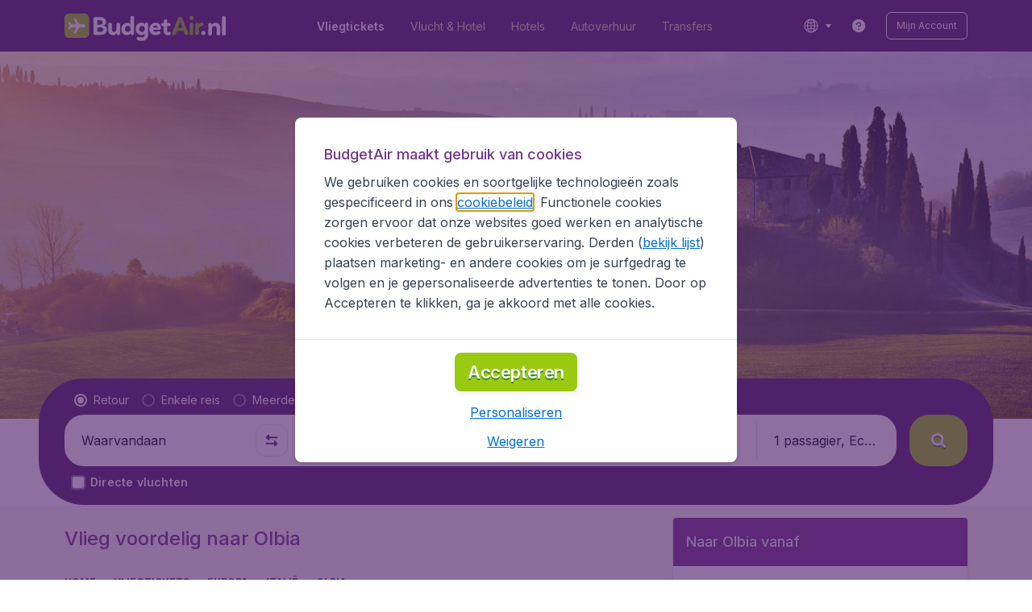

--- FILE ---
content_type: application/javascript
request_url: https://assets.travix.com/client/8440-58da4d6b92f5194aacc2.js
body_size: 2844
content:
"use strict";(self.__LOADABLE_LOADED_CHUNKS__=self.__LOADABLE_LOADED_CHUNKS__||[]).push([[8440],{48284:function(e,t,r){var n=this&&this.__assign||function(){return n=Object.assign||function(e){for(var t,r=1,n=arguments.length;r<n;r++)for(var o in t=arguments[r])Object.prototype.hasOwnProperty.call(t,o)&&(e[o]=t[o]);return e},n.apply(this,arguments)},o=this&&this.__createBinding||(Object.create?function(e,t,r,n){void 0===n&&(n=r);var o=Object.getOwnPropertyDescriptor(t,r);o&&!("get"in o?!t.__esModule:o.writable||o.configurable)||(o={enumerable:!0,get:function(){return t[r]}}),Object.defineProperty(e,n,o)}:function(e,t,r,n){void 0===n&&(n=r),e[n]=t[r]}),i=this&&this.__setModuleDefault||(Object.create?function(e,t){Object.defineProperty(e,"default",{enumerable:!0,value:t})}:function(e,t){e.default=t}),a=this&&this.__importStar||function(e){if(e&&e.__esModule)return e;var t={};if(null!=e)for(var r in e)"default"!==r&&Object.prototype.hasOwnProperty.call(e,r)&&o(t,e,r);return i(t,e),t},u=this&&this.__read||function(e,t){var r="function"==typeof Symbol&&e[Symbol.iterator];if(!r)return e;var n,o,i=r.call(e),a=[];try{for(;(void 0===t||t-- >0)&&!(n=i.next()).done;)a.push(n.value)}catch(e){o={error:e}}finally{try{n&&!n.done&&(r=i.return)&&r.call(i)}finally{if(o)throw o.error}}return a},d=this&&this.__importDefault||function(e){return e&&e.__esModule?e:{default:e}};Object.defineProperty(t,"__esModule",{value:!0});var c=r(74848),l=r(96540),f=d(r(62171)),s=a(r(93618)),b=d(r(98631)),h=d(r(18780));t.default=function(e){var t=e.ariaDescribedby,r=e.backgroundImage,o=e.backgroundOpacity,i=void 0===o?1:o,a=e.borderRadius,d=void 0===a?"br200":a,p=e.children,v=e.cornerInverse,_=e.cursor,m=e.dataAttrs,g=e.deEmphasize,y=e.fallbackImage,O=e.fullHeight,j=e.hideOnImageError,w=e.hideOverflow,P=e.hideShadow,C=void 0!==P&&P,x=e.lazyLoad,M=e.rounded,k=void 0===M||M,I=e.roundedBottom,D=void 0!==I&&I,S=e.roundedTop,E=void 0!==S&&S,A=e.selected,T=void 0!==A&&A,B=e.selectedBorderColor,L=e.shadowType,R=void 0===L?"regular":L,H=e.showScrim,z=void 0!==H&&H,U=e.tabIndex,N=e.valid,W=void 0!==N&&N,K=e.hideCheckedIcon,V=u((0,l.useState)(j),2),Y=V[0],q=V[1],F=(0,l.useRef)(null),G=(0,h.default)(F,r,x);return!r&&j?null:(0,c.jsxs)(s.Card,n({ref:F,"aria-describedby":t,backgroundImage:G,backgroundOpacity:i,borderRadius:d,cursor:_,deEmphasize:g,display:Y?"none":"block",fallbackImage:y,fullHeight:O,hideOverflow:w,hideShadow:C,rounded:k,roundedBottom:D,roundedTop:E,selected:T,selectedBorderColor:B,shadowType:R,showScrim:z,tabIndex:U},m,{children:[z&&(0,c.jsx)(s.CardScrim,n({},m)),(0,c.jsx)(s.CardContentWrapper,n({fullHeight:O},m,{children:p})),!K&&(T||W)&&(0,c.jsx)(b.default,{borderRadius:d,inverse:v,rounded:k,valid:W}),r&&j&&(0,c.jsx)(f.default,{dataAttrs:m,display:"none",onError:function(){return q(!0)},onLoad:function(){return q(!1)},src:r})]}))}},71727:function(e,t,r){var n=this&&this.__importDefault||function(e){return e&&e.__esModule?e:{default:e}};Object.defineProperty(t,"__esModule",{value:!0});var o=r(74848),i=n(r(89580));t.default=function(e){var t=e.background,r=e.children,n=e.dataAttrs,a=e.fullHeight,u=e.padding;return(0,o.jsx)(i.default,{background:t,blockSize:a?"100%":void 0,dataAttrs:n,padding:null!=u?u:"s500",children:r})}},62171:function(e,t,r){var n=this&&this.__assign||function(){return n=Object.assign||function(e){for(var t,r=1,n=arguments.length;r<n;r++)for(var o in t=arguments[r])Object.prototype.hasOwnProperty.call(t,o)&&(e[o]=t[o]);return e},n.apply(this,arguments)},o=this&&this.__createBinding||(Object.create?function(e,t,r,n){void 0===n&&(n=r);var o=Object.getOwnPropertyDescriptor(t,r);o&&!("get"in o?!t.__esModule:o.writable||o.configurable)||(o={enumerable:!0,get:function(){return t[r]}}),Object.defineProperty(e,n,o)}:function(e,t,r,n){void 0===n&&(n=r),e[n]=t[r]}),i=this&&this.__setModuleDefault||(Object.create?function(e,t){Object.defineProperty(e,"default",{enumerable:!0,value:t})}:function(e,t){e.default=t}),a=this&&this.__importStar||function(e){if(e&&e.__esModule)return e;var t={};if(null!=e)for(var r in e)"default"!==r&&Object.prototype.hasOwnProperty.call(e,r)&&o(t,e,r);return i(t,e),t};Object.defineProperty(t,"__esModule",{value:!0});var u=r(74848),d=a(r(93618));t.default=function(e){var t=e.dataAttrs,r=e.display,o=e.onError,i=e.onLoad,a=e.src;return(0,u.jsx)(d.CardImage,n({display:r,onError:o,onLoad:i,src:a},t))}},88440:function(e,t,r){var n=this&&this.__importDefault||function(e){return e&&e.__esModule?e:{default:e}};Object.defineProperty(t,"__esModule",{value:!0}),t.CardContent=t.default=void 0;var o=r(48284);Object.defineProperty(t,"default",{enumerable:!0,get:function(){return n(o).default}});var i=r(71727);Object.defineProperty(t,"CardContent",{enumerable:!0,get:function(){return n(i).default}})},88638:function(e,t,r){var n=this&&this.__makeTemplateObject||function(e,t){return Object.defineProperty?Object.defineProperty(e,"raw",{value:t}):e.raw=t,e},o=this&&this.__createBinding||(Object.create?function(e,t,r,n){void 0===n&&(n=r);var o=Object.getOwnPropertyDescriptor(t,r);o&&!("get"in o?!t.__esModule:o.writable||o.configurable)||(o={enumerable:!0,get:function(){return t[r]}}),Object.defineProperty(e,n,o)}:function(e,t,r,n){void 0===n&&(n=r),e[n]=t[r]}),i=this&&this.__setModuleDefault||(Object.create?function(e,t){Object.defineProperty(e,"default",{enumerable:!0,value:t})}:function(e,t){e.default=t}),a=this&&this.__importStar||function(e){if(e&&e.__esModule)return e;var t={};if(null!=e)for(var r in e)"default"!==r&&Object.prototype.hasOwnProperty.call(e,r)&&o(t,e,r);return i(t,e),t},u=this&&this.__importDefault||function(e){return e&&e.__esModule?e:{default:e}};Object.defineProperty(t,"__esModule",{value:!0});var d,c,l,f=u(r(55342)),s=u(r(28267)),b=u(r(64918)),h=a(r(64171)),p=function(){return(0,h.css)(d||(d=n(["\n  ","\n\n  ","\n\n  ","\n"],["\n  ","\n\n  ","\n\n  ","\n"])),(function(e){var t=e.theme.borders.radius,r=e.rounded,n=e.borderRadius,o=e.roundedBottom,i=e.roundedTop;return r&&!o&&!i&&"\n      border-radius:".concat(n&&t[n],";\n    ")}),(function(e){var t=e.theme.borders.radius,r=e.borderRadius;return e.roundedBottom&&"\n      border-bottom-left-radius:".concat(r&&t[r],";\n      border-bottom-right-radius:").concat(r&&t[r],";\n    ")}),(function(e){var t=e.theme.borders.radius,r=e.borderRadius;return e.roundedTop&&"\n      border-top-left-radius:".concat(r&&t[r],";\n      border-top-right-radius:").concat(r&&t[r],";\n    ")}))},v=h.default.div.withConfig((0,b.default)("display","selected")).withConfig({componentId:"sc-1ewvlbd"})(l||(l=n(["\n  color: ",";\n  background-color: ",";\n  box-shadow: ",";\n  cursor: ",";\n  display: ",";\n  height: ",";\n  position: relative;\n  overflow: ",";\n  transition: ",";\n\n  ","\n\n  ","\n\n  ","\n\n  ","\n\n  ","\n"],["\n  color: ",";\n  background-color: ",";\n  box-shadow: ",";\n  cursor: ",";\n  display: ",";\n  height: ",";\n  position: relative;\n  overflow: ",";\n  transition: ",";\n\n  ","\n\n  ","\n\n  ","\n\n  ","\n\n  ","\n"])),(function(e){return e.theme.colors.NEUTRAL_700}),(function(e){var t=e.theme,r=e.deEmphasize,n=e.backgroundOpacity;return"".concat(r?(0,s.default)(t.colors.SECONDARY_100,n):(0,s.default)(t.colors.UI_WHITE,n))}),(function(e){var t=e.hideShadow,r=e.shadowType,n=e.theme;return!t&&function(e,t){switch(t){case"mixed":return e.boxShadows.mixed;case"mixedActive":return e.boxShadows.mixedActive;default:return"0 2px 3px 0 rgba(0, 63, 127, 0.15)"}}(n,r)}),(function(e){return e.cursor}),(function(e){return e.display}),(function(e){return e.fullHeight&&"100%"}),(function(e){return e.hideOverflow&&"hidden"}),(function(e){return!e.hideShadow&&"box-shadow 200ms"}),(function(e){var t=e.backgroundImage,r=e.fallbackImage;return t&&"\n      background: url(".concat(t,") ").concat(r?", url(".concat(r,")"):"",";\n      background-repeat: no-repeat;\n      background-position: center;\n      background-size: cover;\n  ")}),p,(function(e){var t=e.theme,r=e.selected,o=e.selectedBorderColor;return r&&(0,h.css)(c||(c=n(["\n      &:after {\n        bottom: 0;\n        box-shadow: inset 0px 0px 0px ","\n          ",";\n        content: '';\n        left: 0;\n        pointer-events: none;\n        position: absolute;\n        right: 0;\n        top: 0;\n        ","\n      }\n    "],["\n      &:after {\n        bottom: 0;\n        box-shadow: inset 0px 0px 0px ","\n          ",";\n        content: '';\n        left: 0;\n        pointer-events: none;\n        position: absolute;\n        right: 0;\n        top: 0;\n        ","\n      }\n    "])),t.borders.width.bw200,t.colors[o||"UI_ACTIVE"],p)}),(function(e){var t=e.theme.borders.radius,r=e.rounded,n=e.borderRadius,o=e.roundedBottom;return(e.roundedTop||r&&!o)&&"\n    ".concat(f.default," > *:first-child {\n      border-top-left-radius:").concat(n&&t[n],";\n      border-top-right-radius:").concat(n&&t[n],";\n    }\n  ")}),(function(e){var t=e.theme.borders.radius,r=e.rounded,n=e.borderRadius,o=e.roundedBottom,i=e.roundedTop;return(o||r&&!i)&&"\n    ".concat(f.default," > *:last-child {\n      border-bottom-left-radius:").concat(n&&t[n],";\n      border-bottom-right-radius:").concat(n&&t[n],";\n    }\n  ")}));t.default=v},55342:function(e,t,r){var n=this&&this.__makeTemplateObject||function(e,t){return Object.defineProperty?Object.defineProperty(e,"raw",{value:t}):e.raw=t,e},o=this&&this.__importDefault||function(e){return e&&e.__esModule?e:{default:e}};Object.defineProperty(t,"__esModule",{value:!0});var i,a=o(r(64171)).default.div.withConfig({componentId:"sc-14tirfr"})(i||(i=n(["\n  position: relative;\n  ","\n"],["\n  position: relative;\n  ","\n"])),(function(e){return e.fullHeight&&"height: 100%"}));t.default=a},93109:function(e,t,r){var n=this&&this.__makeTemplateObject||function(e,t){return Object.defineProperty?Object.defineProperty(e,"raw",{value:t}):e.raw=t,e},o=this&&this.__importDefault||function(e){return e&&e.__esModule?e:{default:e}};Object.defineProperty(t,"__esModule",{value:!0});var i,a=o(r(64918)),u=o(r(64171)).default.img.withConfig((0,a.default)("display")).withConfig({componentId:"sc-1ihnyus"})(i||(i=n(["\n  ","\n"],["\n  ","\n"])),(function(e){var t=e.display;return t&&"display: ".concat(t,";")}));t.default=u},1114:function(e,t,r){var n=this&&this.__makeTemplateObject||function(e,t){return Object.defineProperty?Object.defineProperty(e,"raw",{value:t}):e.raw=t,e},o=this&&this.__importDefault||function(e){return e&&e.__esModule?e:{default:e}};Object.defineProperty(t,"__esModule",{value:!0});var i,a=o(r(64171)).default.div.withConfig({componentId:"sc-2tsxvx"})(i||(i=n(["\n  background-image: linear-gradient(\n    to bottom,\n    rgba(0, 0, 0, 0),\n    rgba(0, 0, 0, 0.5)\n  );\n  border-radius: inherit;\n  bottom: 0;\n  left: 0;\n  opacity: 0.6;\n  position: absolute;\n  right: 0;\n  top: 0;\n"],["\n  background-image: linear-gradient(\n    to bottom,\n    rgba(0, 0, 0, 0),\n    rgba(0, 0, 0, 0.5)\n  );\n  border-radius: inherit;\n  bottom: 0;\n  left: 0;\n  opacity: 0.6;\n  position: absolute;\n  right: 0;\n  top: 0;\n"])));t.default=a},93618:function(e,t,r){var n=this&&this.__importDefault||function(e){return e&&e.__esModule?e:{default:e}};Object.defineProperty(t,"__esModule",{value:!0}),t.CardImage=t.CardContentWrapper=t.CardScrim=t.Card=void 0;var o=r(88638);Object.defineProperty(t,"Card",{enumerable:!0,get:function(){return n(o).default}});var i=r(1114);Object.defineProperty(t,"CardScrim",{enumerable:!0,get:function(){return n(i).default}});var a=r(55342);Object.defineProperty(t,"CardContentWrapper",{enumerable:!0,get:function(){return n(a).default}});var u=r(93109);Object.defineProperty(t,"CardImage",{enumerable:!0,get:function(){return n(u).default}})},18780:function(e,t,r){var n=this&&this.__importDefault||function(e){return e&&e.__esModule?e:{default:e}};Object.defineProperty(t,"__esModule",{value:!0}),t.default=void 0;var o=r(28064);Object.defineProperty(t,"default",{enumerable:!0,get:function(){return n(o).default}})},28064:function(e,t,r){var n=this&&this.__read||function(e,t){var r="function"==typeof Symbol&&e[Symbol.iterator];if(!r)return e;var n,o,i=r.call(e),a=[];try{for(;(void 0===t||t-- >0)&&!(n=i.next()).done;)a.push(n.value)}catch(e){o={error:e}}finally{try{n&&!n.done&&(r=i.return)&&r.call(i)}finally{if(o)throw o.error}}return a},o=this&&this.__importDefault||function(e){return e&&e.__esModule?e:{default:e}};Object.defineProperty(t,"__esModule",{value:!0});var i=r(96540),a=o(r(76301));t.default=function(e,t,r){var o=n((0,i.useState)(),2),u=o[0],d=o[1],c=r&&((0,a.default)()||!(0,a.default)()&&"IntersectionObserver"in window);return(0,i.useEffect)((function(){if(c){var r,n=new IntersectionObserver((function(e){e.forEach((function(e){e.isIntersecting&&(r=e.target,d(t))}))}));r&&n.unobserve(r),e.current&&n.observe(e.current)}}),[e,t,c]),c?u:t}}}]);

--- FILE ---
content_type: application/javascript
request_url: https://assets.travix.com/client/4137-febc4fa4a72b12ae4a83.js
body_size: 2900
content:
"use strict";(self.__LOADABLE_LOADED_CHUNKS__=self.__LOADABLE_LOADED_CHUNKS__||[]).push([[4137],{16826:function(e,t,n){var r=this&&this.__importDefault||function(e){return e&&e.__esModule?e:{default:e}};Object.defineProperty(t,"__esModule",{value:!0});var o=n(74848),i=r(n(53427));t.default=function(e){var t=e.isActive,n=e.color,r=e.dataAttrs,a=e.height,l=void 0===a?15:a,d=e.width,u=void 0===d?15:d;return(0,o.jsx)(i.default,{color:n,dataAttrs:r,height:l,name:"chevron-vertical",rotate:t?180:void 0,width:u})}},46904:function(e,t,n){var r=this&&this.__importDefault||function(e){return e&&e.__esModule?e:{default:e}};Object.defineProperty(t,"__esModule",{value:!0}),t.default=void 0;var o=n(16826);Object.defineProperty(t,"default",{enumerable:!0,get:function(){return r(o).default}})},55690:function(e,t,n){var r=this&&this.__createBinding||(Object.create?function(e,t,n,r){void 0===r&&(r=n);var o=Object.getOwnPropertyDescriptor(t,n);o&&!("get"in o?!t.__esModule:o.writable||o.configurable)||(o={enumerable:!0,get:function(){return t[n]}}),Object.defineProperty(e,r,o)}:function(e,t,n,r){void 0===r&&(r=n),e[r]=t[n]}),o=this&&this.__setModuleDefault||(Object.create?function(e,t){Object.defineProperty(e,"default",{enumerable:!0,value:t})}:function(e,t){e.default=t}),i=this&&this.__importStar||function(e){if(e&&e.__esModule)return e;var t={};if(null!=e)for(var n in e)"default"!==n&&Object.prototype.hasOwnProperty.call(e,n)&&r(t,e,n);return o(t,e),t},a=this&&this.__importDefault||function(e){return e&&e.__esModule?e:{default:e}};Object.defineProperty(t,"__esModule",{value:!0});var l=n(74848),d=i(n(26292)),u=a(n(53427)),c=a(n(36819));t.default=function(e){var t=e.backgroundColor,n=e.color,r=void 0===n?"NEUTRAL_700":n,o=e.borderColor,i=e.content,a=e.iconName,s=e.iconPosition,f=void 0===s?"left":s,v=e.withEllipsis,h=void 0!==v&&v;return(0,l.jsxs)(d.InfoTag,{backgroundColor:t,borderColor:o,children:[a&&"left"===f&&(0,l.jsx)(u.default,{color:r,height:12,name:a,width:12}),(0,l.jsx)(c.default,{align:h?"left":"center",color:r,fontSize:"fsBodyXS",fontWeight:"fw700",paddingInlineEnd:a&&"right"===f?"sXXS":void 0,paddingInlineStart:a&&"left"===f?"sXXS":void 0,withEllipsis:h,wordBreak:h?"break-all":void 0,children:i}),a&&"right"===f&&(0,l.jsx)(u.default,{color:r,height:12,name:a,width:12})]})}},87998:function(e,t,n){var r=this&&this.__importDefault||function(e){return e&&e.__esModule?e:{default:e}};Object.defineProperty(t,"__esModule",{value:!0}),t.default=void 0;var o=n(55690);Object.defineProperty(t,"default",{enumerable:!0,get:function(){return r(o).default}})},31228:function(e,t,n){var r=this&&this.__makeTemplateObject||function(e,t){return Object.defineProperty?Object.defineProperty(e,"raw",{value:t}):e.raw=t,e},o=this&&this.__importDefault||function(e){return e&&e.__esModule?e:{default:e}};Object.defineProperty(t,"__esModule",{value:!0});var i,a=o(n(64171)).default.div.withConfig({componentId:"sc-17wkebv"})(i||(i=r(["\n  display: flex;\n  justify-content: center;\n  align-items: center;\n  padding: ",";\n  background: ",";\n  border-radius: ",";\n  border: ",";\n  width: fit-content;\n"],["\n  display: flex;\n  justify-content: center;\n  align-items: center;\n  padding: ",";\n  background: ",";\n  border-radius: ",";\n  border: ",";\n  width: fit-content;\n"])),(function(e){var t=e.theme;return"".concat(t.spacings.s100," ").concat(t.spacings.s300)}),(function(e){var t=e.theme,n=e.backgroundColor,r=void 0===n?"UI_WHITE":n;return"".concat(t.colors[r])}),(function(e){return e.theme.borders.radius.br200}),(function(e){var t=e.theme,n=e.borderColor,r=e.backgroundColor,o=void 0===r?"UI_WHITE":r;return"\n      ".concat(t.borders.style.SOLID,"\n      ").concat(t.borders.width.bw100,"\n      ").concat(t.colors[n||o],"\n    ")}));t.default=a},26292:function(e,t,n){var r=this&&this.__importDefault||function(e){return e&&e.__esModule?e:{default:e}};Object.defineProperty(t,"__esModule",{value:!0}),t.InfoTag=void 0;var o=n(31228);Object.defineProperty(t,"InfoTag",{enumerable:!0,get:function(){return r(o).default}})},94338:function(e,t,n){var r=this&&this.__assign||function(){return r=Object.assign||function(e){for(var t,n=1,r=arguments.length;n<r;n++)for(var o in t=arguments[n])Object.prototype.hasOwnProperty.call(t,o)&&(e[o]=t[o]);return e},r.apply(this,arguments)},o=this&&this.__rest||function(e,t){var n={};for(var r in e)Object.prototype.hasOwnProperty.call(e,r)&&t.indexOf(r)<0&&(n[r]=e[r]);if(null!=e&&"function"==typeof Object.getOwnPropertySymbols){var o=0;for(r=Object.getOwnPropertySymbols(e);o<r.length;o++)t.indexOf(r[o])<0&&Object.prototype.propertyIsEnumerable.call(e,r[o])&&(n[r[o]]=e[r[o]])}return n},i=this&&this.__importDefault||function(e){return e&&e.__esModule?e:{default:e}};Object.defineProperty(t,"__esModule",{value:!0});var a=n(74848),l=n(96540),d=i(n(9315)),u=n(32674),c=i(n(74565)),s=i(n(56211)),f=i(n(66493)),v=i(n(89580));t.default=function(e){var t=e.subItems,n=e.dataAttrs,i=e.customChildren,h=e.withLeftPadding,_=void 0===h||h,p=o(e,["subItems","dataAttrs","customChildren","withLeftPadding"]),b=(0,l.useCallback)((function(){return i?(0,a.jsx)("nav",{children:l.Children.map(i,(function(e){return e&&(0,a.jsx)(l.Fragment,{children:e},"customChildren-".concat(e.key))}))}):t?t.map((function(e,n){var o=(0,a.jsx)(s.default,{color:"BACKGROUND_200"});return(0,a.jsxs)(l.Fragment,{children:[0===n&&o,(0,a.jsxs)(v.default,{background:"BACKGROUND_100",paddingInlineStart:_?"s300":void 0,children:[(0,a.jsx)(d.default,r({backgroundColor:"BACKGROUND_100"},e)),n<t.length-1&&(_?(0,a.jsx)(v.default,{paddingInlineEnd:"s300",children:o}):o)]})]},e.key)})):null}),[i,t,_]);return(0,a.jsx)(c.default,{children:(0,a.jsx)(c.default.CollapseItem,{dataAttrs:n,hideContentPadding:!0,id:"collapsibleNavigationItem",renderTitle:function(){return(0,a.jsx)(v.default,{inlineSize:"100%",children:(0,a.jsx)(d.default,r({},p,{hidePadding:!0,navigationDirection:u.NavigationDirection.None}))})},children:(0,a.jsx)(f.default,{flexDirection:"column",flexGrow:1,children:b()})})})}},33402:function(e,t,n){var r=this&&this.__assign||function(){return r=Object.assign||function(e){for(var t,n=1,r=arguments.length;n<r;n++)for(var o in t=arguments[n])Object.prototype.hasOwnProperty.call(t,o)&&(e[o]=t[o]);return e},r.apply(this,arguments)},o=this&&this.__importDefault||function(e){return e&&e.__esModule?e:{default:e}};Object.defineProperty(t,"__esModule",{value:!0});var i=n(74848),a=n(34974),l=n(41519),d=o(n(86141)),u=n(32674),c=o(n(66493)),s=o(n(87998)),f=o(n(89580)),v=n(68883),h=o(n(33102)),_=n(92553),p=o(n(79125)),b=n(58332);t.default=function(e){var t=e.arrowSize,n=e.actionButtons,o=e.arrowColor,g=e.backgroundColor,j=void 0===g?"UI_WHITE":g,m=e.borderColor,x=void 0===m?"BACKGROUND_100":m,y=e.borderRadius,O=void 0===y?"brS":y,k=e.borderWidth,I=void 0===k?"bw100":k,P=e.children,w=e.compact,D=void 0!==w&&w,M=e.dataAttrs,C=e.hidePadding,S=void 0!==C&&C,L=e.href,A=e.to,B=e.icon,N=e.locked,G=e.navigationDirection,R=void 0===G?u.NavigationDirection.Forward:G,z=e.onClick,E=e.tags,U=e.text,X=e.variant,T=void 0===X?"Default":X,W=e.role,K=e.ariaLabel,F=e.showRebrand,H=void 0!==F&&F,Y=e.tabIndex,q=R===u.NavigationDirection.Backward&&!N,J=R===u.NavigationDirection.Forward&&!N,Q=D?"s300":"s500";if((q||J||N)&&(Q=D?"sXXS":"sS"),"ActionCard"===T){var V=E&&E.length>0,Z=n&&n.length>0,$=P||U;return(0,i.jsx)(f.default,{ariaLabel:K,background:j,dataAttrs:M,padding:"sL",position:"relative",role:W,tabIndex:Y,children:(0,i.jsxs)(h.default,{flexDirection:"column",gap:"sL",inlineSize:"100%",children:[(0,i.jsxs)(c.default,{alignItems:"center",columnGap:"sM",children:[$&&(0,i.jsx)(_.Text,{textStyle:"BodyBoldM",children:$}),V&&(0,i.jsx)(c.default,{columnGap:"sS",children:E.map((function(e){var t;return(0,i.jsx)(s.default,{backgroundColor:e.backgroundColor||"PRIMARY_100",color:null!==(t=e.color)&&void 0!==t?t:void 0,content:e.text},"tag-".concat(e.text))}))})]}),Z&&(0,i.jsx)(c.default,{columnGap:"sS",flexWrap:"wrap",rowGap:"sS",children:n.map((function(e){return(0,i.jsx)(f.default,{flexBasis:"120px",flexGrow:1,flexShrink:1,minInlineSize:"120px",children:(0,i.jsx)(a.Button,r({},e,{fullWidth:!0,onClick:e.onClick,size:e.size||"XS",variant:e.variant||"Outlined",children:e.text}))},e.key)}))})]})})}var ee=(0,i.jsx)(p.default,{alignItems:"center",ariaLabel:K,background:j,blockSize:"100%",childrenPointerEvents:"none",cursor:z||L||A?"pointer":"auto",dataAttrs:M,href:L,noFeedback:!0,onClick:z,paddingBlock:S?void 0:Q,paddingInline:S?void 0:"s500",position:"relative",role:W,tabIndex:Y,to:A,children:(0,i.jsxs)(h.default,{alignItems:"center",flexDirection:"row",gap:H?"sM":"s500",inlineSize:"100%",children:[q&&(0,i.jsx)(d.default,{color:o,flipped:!0,size:t}),B&&(0,i.jsx)(c.default,{children:B}),(0,i.jsx)(c.default,{flexGrow:1,minInlineSize:0,children:P}),J&&(0,i.jsx)(d.default,{color:o,size:t}),N&&(H?(0,i.jsx)(b.LockGreyIcon,{}):(0,i.jsx)(l.LockIcon,{}))]})});return H?(0,i.jsx)(v.Shape,{borderColor:x,borderRadius:O,borderStyle:"SOLID",borderWidth:I,children:ee}):ee}},11203:function(e,t,n){var r=this&&this.__importDefault||function(e){return e&&e.__esModule?e:{default:e}};Object.defineProperty(t,"__esModule",{value:!0}),t.LockGreyIcon=void 0;var o=n(74848),i=r(n(66493)),a=r(n(53427));t.LockGreyIcon=function(){return(0,o.jsx)(i.default,{alignItems:"center",justifyContent:"center",padding:"sXXXS",children:(0,o.jsx)(a.default,{name:"lock-grey"})})}},58332:(e,t,n)=>{Object.defineProperty(t,"__esModule",{value:!0}),t.LockGreyIcon=void 0;var r=n(11203);Object.defineProperty(t,"LockGreyIcon",{enumerable:!0,get:function(){return r.LockGreyIcon}})},71485:function(e,t,n){var r=this&&this.__importDefault||function(e){return e&&e.__esModule?e:{default:e}};Object.defineProperty(t,"__esModule",{value:!0}),t.LockIcon=void 0;var o=n(74848),i=r(n(66493)),a=r(n(53427)),l=n(68883);t.LockIcon=function(){return(0,o.jsx)(l.Shape,{borderRadius:"br200",children:(0,o.jsx)(i.default,{background:"BACKGROUND_100",paddingBlock:"s200",paddingInline:"s300",children:(0,o.jsx)(a.default,{color:"PRIMARY_300",name:"secure"})})})}},41519:(e,t,n)=>{Object.defineProperty(t,"__esModule",{value:!0}),t.LockIcon=void 0;var r=n(71485);Object.defineProperty(t,"LockIcon",{enumerable:!0,get:function(){return r.LockIcon}})},55951:function(e,t,n){var r=this&&this.__importDefault||function(e){return e&&e.__esModule?e:{default:e}};Object.defineProperty(t,"__esModule",{value:!0});var o=n(74848),i=r(n(53427)),a=r(n(66493));t.default=function(e){var t=e.color,n=void 0===t?"PRIMARY_100":t,r=e.flipped,l=e.size,d=void 0===l?12:l;return(0,o.jsx)(a.default,{paddingBlock:"s300",children:(0,o.jsx)(i.default,{color:n,flip:r?"horizontal":void 0,height:d,name:"chevron-horizontal",width:d})})}},86141:function(e,t,n){var r=this&&this.__importDefault||function(e){return e&&e.__esModule?e:{default:e}};Object.defineProperty(t,"__esModule",{value:!0}),t.default=void 0;var o=n(55951);Object.defineProperty(t,"default",{enumerable:!0,get:function(){return r(o).default}})},9315:function(e,t,n){var r=this&&this.__importDefault||function(e){return e&&e.__esModule?e:{default:e}};Object.defineProperty(t,"__esModule",{value:!0}),t.CollapsibleNavigationItem=t.default=void 0;var o=n(33402);Object.defineProperty(t,"default",{enumerable:!0,get:function(){return r(o).default}});var i=n(94338);Object.defineProperty(t,"CollapsibleNavigationItem",{enumerable:!0,get:function(){return r(i).default}})},32674:(e,t)=>{var n;Object.defineProperty(t,"__esModule",{value:!0}),t.NavigationDirection=void 0,function(e){e.Forward="forward",e.Backward="backward",e.None="none"}(n||(t.NavigationDirection=n={}))}}]);

--- FILE ---
content_type: application/javascript
request_url: https://assets.travix.com/client/city-07eefd2a9e58167f242a.js
body_size: 3671
content:
"use strict";(self.__LOADABLE_LOADED_CHUNKS__=self.__LOADABLE_LOADED_CHUNKS__||[]).push([[8918],{87949:(e,t,n)=>{n.d(t,{A:()=>x});var a=n(66493),r=n.n(a),i=n(53427),s=n.n(i),o=n(36819),c=n.n(o),l=n(5064),d=n(27628),h=n(62922),p=n(74848);const A=e=>{var{airportName:t,cityName:n,date:a,icon:i,dataAttrs:s}=e;return(0,p.jsxs)(r(),{children:[(0,p.jsx)(r(),{alignItems:"center",dataAttrs:s,flexDirection:"column",marginInlineEnd:"s300",children:i}),(0,p.jsxs)(r(),{flexWrap:"nowrap",overflow:"hidden",children:[(0,p.jsxs)(c(),{marginInlineEnd:"s200",tag:"span",withEllipsis:!0,children:[(0,p.jsxs)(c(),{color:"NEUTRAL_800",dataAttrs:s,fontWeight:"fw500",marginInlineEnd:t?"s200":void 0,tag:"span",children:[n,!!t&&","]}),(0,p.jsx)(c(),{dataAttrs:s,tag:"span",whiteSpace:"nowrap",children:t})]}),(0,p.jsx)(c(),{dataAttrs:s,tag:"span",whiteSpace:"nowrap",children:"• "+(0,h.A)(a,"shortDateMonthFormat")})]})]})};var m=n(72258),f={small:"s200",medium:"s400"};const x=e=>{var{farecacheInfo:t,dataAttrs:n,padding:a="small"}=e;if(!t)return null;if(!(0,l.A)("SHOW_FARECACHE_FLIGHT_INFO"))return null;var i,{airlineName:o,departure:h,destination:x,departureDate:u,returnDate:g,time:j}=t;return(0,p.jsx)(r(),{dataAttrs:n,padding:f[a],children:(0,p.jsxs)(r(),{background:"UI_WHITE",dataAttrs:n,flexDirection:"column",overflow:"hidden",children:[(0,p.jsx)(A,{airportName:h.airportName,cityName:h.cityName,dataAttrs:n,date:u,icon:(0,p.jsx)(s(),{color:"PRIMARY_100",dataAttrs:n,name:"airplane",width:15})}),(0,p.jsx)(A,{airportName:x.airportName,cityName:x.cityName,dataAttrs:n,date:g,icon:(0,p.jsx)(s(),{color:"PRIMARY_100",dataAttrs:n,name:"airplane",rotate:180,width:15})}),(0,p.jsx)(r(),{alignItems:"center",dataAttrs:n,flexDirection:"row",marginBlockStart:"s100",marginInlineStart:"s800",children:(0,p.jsxs)(c(),{color:"NEUTRAL_400",dataAttrs:n,children:[(0,d.A)("contentPages.farecache.timestamp",{hours:(i=(0,m.A)(new Date,j),i>=1?i:1)})," ","• ",o]})})]})})}},19895:(e,t,n)=>{n.d(t,{A:()=>m});var a=n(88440),r=n.n(a),i=n(89580),s=n.n(i),o=n(68883),c=n(36819),l=n.n(c),d=n(44288),h=n(1540),p=n(7382),A=n(74848);const m=e=>{var{dataAttrs:t,topListWidgetTitle:n,itemsList:a,widgetContent:i,isInfoIconEnabled:c}=e;return(0,A.jsx)(d.A,{children:(0,A.jsxs)(s(),{children:[(0,A.jsxs)(r(),{children:[(0,A.jsx)(o.Shape,{borderTopLeftRadius:"br200",borderTopRightRadius:"br200",children:(0,A.jsx)(s(),{background:"PRIMARY_700",padding:"s500",children:(0,A.jsx)(l(),{color:"SECONDARY_100",fontSize:"fs500",fontWeight:"fw500",children:n})})}),(0,A.jsx)(p.A,{dataAttrs:t,itemsList:a,widgetContent:i})]}),(0,A.jsx)(h.A,{dataAttrs:{"data-gtm-id":"top-list-item-info"},isInfoIconEnabled:c})]})})}},15557:(e,t,n)=>{n.d(t,{c:()=>s});var a=n(27628),r=n(21338);function i(){return i=Object.assign?Object.assign.bind():function(e){for(var t=1;t<arguments.length;t++){var n=arguments[t];for(var a in n)({}).hasOwnProperty.call(n,a)&&(e[a]=n[a])}return e},i.apply(null,arguments)}function s(e,t){return e?{itemsList:Object.values(e).filter((e=>"object"==typeof e)).map((e=>i({itemName:e.name,farecacheDestination:t},e))),topListWidgetTitle:e.topTitle+" "+(0,a.A)("contentPages.sidebarTopList.from"),widgetContent:{container:r.mm,componentName:r.wy}}:null}},1540:(e,t,n)=>{n.d(t,{A:()=>A});var a=n(89580),r=n.n(a),i=n(93334),s=n(36819),o=n.n(s),c=n(5064),l=n(27628),d=n(19274),h=n(79069),p=n(74848);const A=e=>{var{dataAttrs:t,isInfoIconEnabled:n}=e,{isPanelVisible:a,togglePanel:s}=(0,d.A)();return(void 0!==n?n:(0,c.A)("SHOW_FARECACHE_DISCLAIMERS"))?(0,p.jsx)(r(),{marginBlockStart:"s400",children:(0,p.jsxs)(o(),{color:"NEUTRAL_400",fontSize:"fs200",children:[(0,l.A)("contentPages.list.disclaimer")+" ",(0,p.jsx)(i.SecondaryButtonLink,{dataAttrs:t,fontSize:"fs200",linkColor:"NEUTRAL_400",onClick:s,children:(0,l.A)("contentPages.farecacheInfo.disclaimerLink")}),(0,p.jsx)(h.A,{handleClose:s,isVisible:a})]})}):null}},7382:(e,t,n)=>{n.d(t,{A:()=>O});var a=n(96540),r=n(56211),i=n.n(r),s=n(89580),o=n.n(s),c=n(33081),l=n.n(c),d=n(66493),h=n.n(d),p=n(53427),A=n.n(p),m=n(28882),f=n(79125),x=n.n(f),u=n(36819),g=n.n(u),j=n(27628),v=n(87949),b=n(91249),k=n(24733),w=n(73344),D=n(55118),I=n(74848);const N=e=>{var{dataAttrs:t,farecacheData:n,price:r,itemName:i,handleNavigate:s,container:o,componentName:c,farecacheDestination:d,farecacheDeparture:p,farecacheAirlineCode:f,showAsterisk:u,linkUrl:N,openLinkInNewTab:C,fetchFarecache:L=()=>{},maxDeparture:S,minDeparture:_,modalSearchProps:P}=e;(0,a.useEffect)((()=>{d&&p&&o&&c&&L({searchParams:(0,w.A)({farecacheDeparture:p,farecacheDestination:d,farecacheAirlineCode:f,maxDeparture:S,minDeparture:_}),data:{container:o,componentName:c,farecacheDeparture:p,farecacheDestination:d}})}),[c,o,S,_,p,d,f,L]);var R=(null==n?void 0:n.price)||r,E=(0,k.A)(n),y=(0,I.jsxs)(x(),{background:"UI_WHITE",dataAttrs:t,flexDirection:n?"column":"row",justifyContent:"space-between",noFeedback:!0,onClick:()=>(0,D.A)({linkUrl:N,farecacheData:n,contentDeparture:p,contentDestination:d,modalSearchProps:P,handleNavigate:s}),children:[(0,I.jsxs)(h(),{alignItems:"center",dataAttrs:t,flexGrow:1,justifyContent:"space-between",children:[(0,I.jsxs)(h(),{alignItems:"center",dataAttrs:t,minBlockSize:"28px",children:[(0,I.jsx)(g(),{color:"PRIMARY_600",dataAttrs:t,fontSize:"fs400",fontWeight:"fw700",lineHeight:1.38,children:i}),(0,I.jsx)(h(),{alignItems:"center",dataAttrs:t,paddingInlineStart:"s300",children:(0,I.jsx)(A(),{color:"PRIMARY_600",dataAttrs:t,height:9.6,name:"chevron-horizontal",width:9.6})})]}),R&&(0,I.jsx)(b.A,{dataAttrs:t,isUnderlined:!0,label:(0,j.A)("contentPages.priceCaption"),labelPosition:m.Position.Left,price:R,showAsterisk:u})]}),(0,I.jsx)(v.A,{dataAttrs:t,farecacheInfo:E})]});return N?(0,I.jsx)(l(),{href:N,target:C?"_blank":"_self",children:y}):y};var C=n(93334),L=n(68883);const S=e=>{var{dataAttrs:t,onExpand:n}=e;return(0,I.jsx)(L.Shape,{borderBottomLeftRadius:"br200",borderBottomRightRadius:"br200",children:(0,I.jsx)(o(),{dataAttrs:t,padding:"s500",children:(0,I.jsx)(C.PrimaryButtonLink,{"data-test":"primary-link",dataAttrs:t,fontSize:"fs300",icon:(0,I.jsx)(A(),{color:"UI_ACTIVE",dataAttrs:t,height:12,name:"chevron-horizontal",width:12}),iconPosition:"right",onClick:n,children:(0,j.A)("contentPages.list.expand")})})})};var _,P=n(74289);const R=e=>{var{itemsList:t,dataAttrs:n,openModal:r,fetchFarecache:s,widgetContent:c}=e,[l,d]=(0,a.useState)(!1),h=l?t:t.slice(0,3),p=e=>{r(e)};return(0,I.jsxs)(I.Fragment,{children:[h.map(((e,r)=>{var{itemName:d,farecacheDeparture:A,farecacheDestination:m,farecacheAirlineCode:f,linkUrl:x,price:u,maxDeparture:g,minDeparture:j,modalSearchProps:v,openLinkInNewTab:b}=e,{container:k,componentName:w,showAsterisk:D,farecache:C}=c,L=C&&A&&m&&C[(0,P.H)(A,m)];return(0,I.jsxs)(a.Fragment,{children:[(0,I.jsx)(o(),{padding:"s500",children:(0,I.jsx)(N,{componentName:w,container:k,dataAttrs:n,farecacheAirlineCode:f,farecacheData:L,farecacheDeparture:A,farecacheDestination:m,fetchFarecache:s,handleNavigate:p,itemName:d,linkUrl:x,maxDeparture:g,minDeparture:j,modalSearchProps:v,openLinkInNewTab:b,price:u,showAsterisk:D})}),!(r===t.length-1)&&!(r===h.length-1&&l)&&(_||(_=(0,I.jsx)(i(),{})))]},"top3_"+d)})),l||t.length<=3?null:(0,I.jsx)(S,{onExpand:()=>d(!l)})]})};var E=n(3718),y=n(18461);function B(){return B=Object.assign?Object.assign.bind():function(e){for(var t=1;t<arguments.length;t++){var n=arguments[t];for(var a in n)({}).hasOwnProperty.call(n,a)&&(e[a]=n[a])}return e},B.apply(null,arguments)}const O=e=>{var{widgetContent:t,dataAttrs:n,itemsList:a}=e;return(0,I.jsx)(y.Ay,{children:e=>{var{openModal:r}=e;return(0,I.jsx)(E.Ay,{children:e=>{var{farecache:i,fetchFarecache:s}=e,{container:o,componentName:c}=t,l={};return o&&c&&(l=i[c][o]),(0,I.jsx)(R,{dataAttrs:n,fetchFarecache:s,itemsList:a,openModal:r,widgetContent:B({},t,{farecache:l})})}})}})}},24733:(e,t,n)=>{n.d(t,{A:()=>r});var a=["price","airlineCode","oneWay"];const r=e=>{if(e)return function(e,t){if(null==e)return{};var n={};for(var a in e)if({}.hasOwnProperty.call(e,a)){if(-1!==t.indexOf(a))continue;n[a]=e[a]}return n}(e,a)}},77343:(e,t,n)=>{n.r(t),n.d(t,{SidebarTopListContainer:()=>G,default:()=>V});var a,r,i=n(81817),s=n.n(i),o=n(66493),c=n.n(o),l=n(89580),d=n.n(l),h=n(68883),p=n(40624),A=n.n(p),m=n(69677),f=n(27628),x=n(3105),u=n(22874),g=n(14656),j=n(8474),v=n(78905),b=n(40452),k=n(72651),w=n(39145),D=n(38433),I=n(95839),N=n(36235),C=n(19895),L=n(15557),S=n(54384),_=n(21345),P=n(36484),R=n(38198),E=n(68715),y=n(70663),B=n(76617),O=n(75849),T=n(45249),F=n(51286),U=n(21338),z=n(89426),M=n(24714),W=n(80789),H=n(74848);function Y(){return Y=Object.assign?Object.assign.bind():function(e){for(var t=1;t<arguments.length;t++){var n=arguments[t];for(var a in n)({}).hasOwnProperty.call(n,a)&&(e[a]=n[a])}return e},Y.apply(null,arguments)}var G=e=>(0,H.jsx)(C.A,Y({dataAttrs:{"data-gtm-id":"top-list-item"}},e));const V=e=>{var t,n,i,o,l,p,C,V,K,J,{content:q}=e;(0,u.G)(j.A.City);var{background:Q,breadcrumbs:X,title:Z,slogan:$,notificationParams:ee,marketingBannerParams:te,sameLevelLinks:ne,cityCode:ae,sidebarTopList:re,carousel:ie,headerOffer:se}=null!=(t=null==q?void 0:q.meta)?t:{},{components:oe}=null!=(n=null==q||null==(i=q.sections)?void 0:i[U.o0])?n:{},ce=(0,R.j)(se,Q),le=(0,b.A)(X),de=(0,f.A)("contentPages.disclaimer.top",void 0,""),he=(0,f.A)("contentPages.disclaimer.bottom",void 0,""),pe=(0,F.o)(ne),Ae=(0,B.A)([O.J.MoreInfo,O.J.OtherFlights],q),me=(0,L.c)(re,ae),{desktop:fe,l:xe}=(0,x.A)(),ue=!(null!=se&&se.hidden)&&ce.length>0;return(0,H.jsxs)(H.Fragment,{children:[(0,H.jsx)(I.A,{dataAttrs:{"data-testid":"cityPage.title"},farePrice:(0,N.A)(q),title:Z||(0,M.A)(j.A.City)}),(0,H.jsx)(W.L,{pageType:g.w4.ContentPage,children:()=>(0,H.jsxs)(H.Fragment,{children:[!!ee&&(0,H.jsx)(k.A,Y({},ee)),(0,_.B)(te)&&(0,H.jsx)(h.Shape,{zIndex:"base",children:(0,H.jsx)(c(),{inlineSize:"100%",m:{marginBlockStart:"s1400",position:"absolute",insetBlockStart:0},children:fe?(0,H.jsx)(s(),{children:(0,H.jsx)(S.R,Y({},te))}):(0,H.jsx)(S.R,Y({},te))})}),ue&&(o||(o=(0,H.jsx)(P.N,{carousel:ie,headerOfferList:ce}))),(0,H.jsx)(d(),{background:null!=se&&se.hidden?"PRIMARY_900":void 0,children:a||(a=(0,H.jsx)(E.A,{}))}),r||(r=(0,H.jsx)(z.V,{})),(0,H.jsxs)(T.A,{subNavigations:pe,children:[(0,H.jsx)(c(),{background:"BACKGROUND_50",children:(0,H.jsx)(s(),{children:(0,H.jsxs)(c(),{flexDirection:"row",children:[(0,H.jsxs)(c(),{flexBasis:"0%",flexDirection:"column",flexGrow:2,paddingBlock:"s300",children:[!(null==$||!$.length)&&(l||(l=(0,H.jsx)(d(),{paddingBlock:"s500",children:(0,H.jsx)(A(),{text:$})}))),!(null==le||!le.length)&&(p||(p=(0,H.jsx)(d(),{paddingBlock:"s300",children:(0,H.jsx)(v.A,{items:le})}))),de&&ue&&(C||(C=(0,H.jsx)(d(),{paddingBlock:"s500",children:(0,H.jsx)(D.A,{children:de})}))),oe&&(V||(V=(0,H.jsx)(w.A,{components:oe,notWrapChildrenInContainer:!0}))),!xe&&me&&(0,H.jsx)(d(),{paddingBlock:"s500",children:(0,H.jsx)(G,Y({},me))}),he&&(K||(K=(0,H.jsx)(d(),{paddingBlock:"s500",children:(0,H.jsx)(D.A,{children:he})})))]}),xe&&me&&(0,H.jsx)(d(),{flexBasis:"0%",flexGrow:1,paddingBlock:"s500",paddingInlineStart:"s800",children:(0,H.jsx)(G,Y({},me))})]})})}),!!Ae.length&&(0,H.jsx)(c(),{marginBlockEnd:"s500",children:(0,H.jsx)(d(),{inlineSize:"100%",xl:{margin:"auto",maxInlineSize:m.breakpoints.xl},children:J||(J=(0,H.jsx)(y.A,{tabs:Ae}))})})]})]})})]})}}}]);

--- FILE ---
content_type: image/svg+xml
request_url: https://s1.travix.com/budgetair/NL/assets/images/logo/BudgetAir_NL_logo_v2.svg
body_size: 3759
content:
<svg width="auto" height="auto" viewBox="0 0 211 40" fill="none" xmlns="http://www.w3.org/2000/svg">
<g clip-path="url(#clip0_5577_5035)">
<path d="M25.9 35.9H6C2.7 35.9 0 33.2 0 29.9V10C0 6.7 2.7 4 6 4H25.9C29.2 4 31.9 6.7 31.9 10V29.9C31.9 33.2 29.2 35.9 25.9 35.9Z" fill="#9ACA0F"/>
<path d="M14.2004 29.9999L19.5004 22.2H25.0004C26.0004 22.2 27.0004 21.2 27.0004 20.2C27.0004 19.2 26.0004 18.2 25.0004 18.2H19.5004L14.2004 10.3999C14.1004 10.2999 14.0004 10.2 13.9004 10.2H12.4004C12.3004 10.2 12.2004 10.2999 12.1004 10.2999C12.0004 10.3999 12.0004 10.4999 12.0004 10.5999L15.0004 18.0999H9.0004L6.30038 15.2C6.20038 15.1 6.1004 15.0999 6.0004 15.0999H5.30038C5.20038 15.0999 5.1004 15.1999 5.0004 15.2999C4.9004 15.3999 4.90039 15.4999 4.90039 15.5999L6.40039 20.0999L4.90039 24.5999V24.7C4.90039 24.8 4.9004 24.8999 5.0004 24.8999C5.1004 24.9999 5.20038 25.0999 5.30038 25.0999H6.0004C6.1004 25.0999 6.20038 25.0999 6.30038 24.9999L9.0004 22.0999H15.0004L12.0004 29.5999C12.0004 29.6999 12.0004 29.7999 12.1004 29.8999C12.2004 29.9999 12.3004 29.9999 12.4004 29.9999H13.9004C14.0004 30.0999 14.1004 30.0999 14.2004 29.9999Z" fill="white"/>
<path d="M51.8996 10.3998C53.3996 11.5998 54.0996 13.1998 54.0996 14.9998C54.0996 16.0998 53.7996 17.0998 53.1996 17.8998C52.5996 18.6998 51.8996 19.3999 50.9996 19.6999C52.1996 19.9999 53.2996 20.5998 53.9996 21.4998C54.7996 22.3998 55.1996 23.4998 55.1996 24.7998C55.1996 26.8998 54.5996 28.4999 53.4996 29.6999C52.3996 30.8999 50.7996 31.5998 48.8996 31.7998C47.7996 31.8998 45.7996 31.9998 42.8996 31.9998H40.0996C39.3996 31.9998 38.8996 31.7998 38.4996 31.3998C38.0996 30.9998 37.8996 30.3999 37.7996 29.5999V24.6999V18.9998C37.7996 18.0998 37.7996 16.7999 37.6996 15.0999C37.6996 13.3999 37.5996 12.0999 37.5996 11.1999C37.5996 10.5999 37.7996 9.99985 38.0996 9.59985C38.3996 9.19985 38.8996 8.89984 39.4996 8.79984C40.5996 8.69984 42.6996 8.59985 45.9996 8.59985C48.5996 8.59985 50.4996 9.19984 51.8996 10.3998ZM48.6996 13.3998C48.0996 12.8998 47.2996 12.6999 46.2996 12.6999H45.2996H43.7996H42.7996V18.5999C43.8996 18.5999 45.0996 18.5998 46.3996 18.4998C47.3996 18.4998 48.1996 18.1999 48.7996 17.6999C49.3996 17.0999 49.6996 16.3998 49.6996 15.3998C49.5996 14.4998 49.2996 13.7998 48.6996 13.3998ZM42.7996 22.2998L42.8996 27.9998C43.1996 27.9998 44.5996 27.9998 46.7996 27.9998C47.8996 27.9998 48.7996 27.6999 49.4996 27.1999C50.1996 26.6999 50.5996 25.9998 50.5996 24.9998C50.5996 23.0998 49.2996 22.1999 46.6996 22.1999L42.7996 22.2998Z" fill="white"/>
<path d="M61.7 18.4998V24.0999C61.7 26.7999 62.6 28.0999 64.3 28.0999C66.5 28.0999 67.6 26.3998 67.6 22.9998V18.2998C67.6 17.4998 67.8 16.9999 68.3 16.5999C68.8 16.1999 69.3 16.0999 70 16.0999C71.5 16.0999 72.3 16.7998 72.3 18.2998C72.3 18.2998 72.3 18.5999 72.3 19.1999C72.3 19.7999 72.3 20.3999 72.3 21.0999V23.4998C72.3 24.3998 72.3 25.2998 72.3 25.9998C72.3 26.8998 72.4 27.7998 72.4 28.7998C72.4 29.7998 72.5 30.2998 72.5 30.3998C72.5 30.9998 72.3 31.3999 71.8 31.6999C71.4 31.9999 70.8 32.1999 70.2 32.1999C69 32.1999 68.3 31.6998 68.1 30.7998C68.1 30.6998 68.1 30.4999 68 30.1999C67.9 29.8999 67.9 29.5998 67.9 29.3998C66.8 31.3998 65.2 32.2998 63.2 32.2998C61.1 32.2998 59.5 31.5998 58.5 30.2998C57.5 28.9998 57 27.1998 57 24.8998C57 24.2998 57 23.1999 57 21.5999C57 20.0999 57 18.9998 57 18.3998C57 16.8998 57.9 16.0999 59.6 16.0999C61 16.0999 61.7 16.8998 61.7 18.4998Z" fill="white"/>
<path d="M90.5994 16.5999V23.9999C90.5994 24.3999 90.5994 24.7999 90.5994 25.3999C90.5994 25.8999 90.5994 26.6999 90.5994 27.5999C90.5994 28.4999 90.5994 29.4 90.5994 30.2C90.5994 31.5 89.7994 32.2 88.2994 32.2C87.1994 32.2 86.4994 31.7999 86.2994 30.8999L86.0994 29.7C84.9994 31.4 83.4994 32.2999 81.3994 32.2999C79.0994 32.2999 77.1994 31.4999 75.8994 29.9999C74.4994 28.4999 73.8994 26.6999 73.8994 24.5999C73.8994 22.1999 74.6994 20.1999 76.1994 18.5999C77.6994 16.9999 79.6994 16.0999 81.9994 16.0999C83.6994 16.0999 84.9994 16.6999 85.8994 17.8999V9.59995C85.8994 7.99995 86.6994 7.19995 88.1994 7.19995C88.9994 7.19995 89.5994 7.39995 90.0994 7.69995C90.4994 7.99995 90.6994 8.59993 90.6994 9.39993L90.5994 16.5999ZM79.6994 26.9999C80.3994 27.6999 81.1994 28.0999 82.2994 28.0999C83.3994 28.0999 84.2994 27.6999 84.9994 26.9999C85.6994 26.2999 86.0994 25.2999 86.0994 24.0999C86.0994 22.7999 85.7994 21.7999 85.0994 21.0999C84.3994 20.3999 83.4994 19.9999 82.4994 19.9999C81.3994 19.9999 80.4994 20.4 79.7994 21.2C79.0994 22 78.6994 22.9999 78.6994 24.2999C78.6994 25.3999 78.9994 26.2999 79.6994 26.9999Z" fill="white"/>
<path d="M103.1 34.4999C103.9 33.7999 104.3 32.8999 104.3 31.8999V30.1999C103.9 30.7999 103.3 31.2999 102.6 31.5999C101.8 31.9999 101 32.0999 100.2 32.0999C97.8996 32.0999 96.0996 31.2999 94.6996 29.7999C93.2996 28.2999 92.5996 26.3999 92.5996 24.2999C92.5996 21.8999 93.2996 19.8999 94.7996 18.2999C96.2996 16.6999 98.1996 15.8999 100.4 15.8999C102.2 15.8999 103.5 16.5999 104.5 17.9999L104.6 17.2999C104.7 16.8999 104.9 16.5999 105.3 16.2999C105.7 15.9999 106.2 15.8999 106.8 15.8999C107.5 15.8999 108 16.0999 108.4 16.4999C108.8 16.8999 109 17.3999 109 17.9999C109 22.9999 108.9 26.3999 108.9 28.2999V31.7999C108.9 33.9999 108.2 35.8999 106.5 37.4999C104.9 39.0999 102.8 39.7999 100.3 39.7999C98.1996 39.7999 96.5996 39.4999 95.3996 38.7999C94.3996 38.2999 93.9996 37.5999 93.9996 36.6999C93.9996 36.0999 94.1996 35.4999 94.5996 35.0999C94.9996 34.5999 95.4996 34.3999 95.9996 34.3999C96.1996 34.3999 96.6996 34.4999 97.5996 34.7999C98.4996 35.0999 99.3996 35.2999 100.2 35.2999C101.4 35.4999 102.3 35.1999 103.1 34.4999ZM98.2996 26.9999C98.9996 27.6999 99.7996 28.0999 100.8 28.0999C101.8 28.0999 102.7 27.7999 103.4 27.0999C104.1 26.3999 104.5 25.3999 104.5 24.0999C104.5 22.7999 104.2 21.7999 103.5 21.0999C102.8 20.3999 102 20.0999 101 20.0999C99.8996 20.0999 98.9996 20.4999 98.2996 21.1999C97.5996 21.9999 97.2996 22.9999 97.2996 24.2999C97.1996 25.2999 97.5996 26.2999 98.2996 26.9999Z" fill="white"/>
<path d="M116.4 27.3C117.1 27.8 117.8 28.1 118.7 28.1C119.8 28.1 120.7 27.8 121.6 27.3C122.2 27 122.7 26.8 123.1 26.8C123.6 26.8 124.1 27 124.5 27.5C124.9 28 125.1 28.5 125.1 29.1C125.1 29.9 124.7 30.5 123.9 30.9C122.6 31.7 120.7 32.2 118.4 32.2C116.2 32.2 114.4 31.5 112.8 30C111.3 28.5 110.5 26.7 110.5 24.6C110.5 22.2 111.3 20.1 112.8 18.5C114.4 16.9 116.3 16 118.5 16C120.5 16 122.2 16.6 123.6 17.9C125 19.2 125.6 20.7 125.6 22.3C125.6 23.3 125.4 24.1 125.1 24.5C124.7 24.9 124 25.2 122.9 25.2C121.5 25.2 118.9 25.3 115.2 25.3C115.4 26.1 115.7 26.8 116.4 27.3ZM116.3 20.5C115.7 21.1 115.3 21.7 115.3 22.5C117.2 22.5 119.1 22.5 120.9 22.4C121.2 22.4 121.3 22.3 121.3 22.2C121.3 21.5 121 20.9 120.5 20.4C120 19.9 119.3 19.7 118.6 19.7C117.7 19.6 116.9 19.9 116.3 20.5Z" fill="white"/>
<path d="M126 18.1999C126 17.5999 126.2 17.1998 126.5 16.7998C126.8 16.3998 127.3 16.2998 127.8 16.2998H129.2L129.3 14.1999C129.3 12.3999 130.2 11.5999 131.8 11.5999C133.1 11.5999 133.7 12.2999 133.7 13.5999C133.7 13.9999 133.7 14.8998 133.6 16.3998H136.1C137.4 16.3998 138 17.0998 138 18.3998C138 18.9998 137.9 19.3998 137.6 19.7998C137.3 20.1998 136.9 20.3998 136.3 20.3998H133.6V25.5999C133.6 27.2999 134.1 28.1999 135.1 28.1999C135.4 28.1999 135.6 28.1999 135.9 28.0999C136.2 27.9999 136.4 27.9998 136.6 27.9998C137.1 27.9998 137.5 28.1999 137.8 28.5999C138.1 28.9999 138.3 29.3998 138.3 29.8998C138.3 30.7998 138 31.4998 137.4 31.8998C136.8 32.2998 135.8 32.4998 134.5 32.4998C131 32.4998 129.2 30.3999 129.2 26.1999C129.2 25.5999 129.2 24.5998 129.2 23.3998C129.2 22.0998 129.2 21.1999 129.2 20.5999H127.7C126.6 20.1999 126 19.4999 126 18.1999Z" fill="white"/>
<path d="M140.6 27.6C142.1 24.4 143.1 21.9 143.8 20.2L147.9 10.1C148.1 9.60001 148.5 9.19999 148.9 8.89999C149.4 8.59999 149.9 8.5 150.5 8.5C152 8.5 152.9 9.10001 153.4 10.2C153.6 10.6 155 14.3 157.8 21.2C157.9 21.3 158 21.5 158.1 21.8C158.2 22.1 158.3 22.3 158.4 22.4C159.7 25.5 160.5 27.6 161 28.6C161.3 29.2 161.4 29.7 161.4 30.1C161.4 30.6 161.1 31.1 160.6 31.5C160.1 31.9 159.5 32.1 158.7 32.1C157.6 32.1 156.9 31.6 156.5 30.6L154.9 26.6C154.5 26.6 152.7 26.6 149.6 26.6H146.4L144.9 30.5C144.4 31.6 143.8 32.1 142.8 32.1C142 32.1 141.4 31.9 140.8 31.6C140.3 31.2 140 30.7 140 29.9C140 29.2 140.2 28.5 140.6 27.6ZM147.6 22.8C149.8 22.8 151.8 22.8 153.5 22.7C153.4 22.4 153 21.1 152.2 18.8C151.4 16.5 150.9 15 150.6 14.2C150.4 15 149.4 17.8 147.6 22.8Z" fill="#90BF09"/>
<path d="M163.199 11.5999C162.699 10.9999 162.499 10.2999 162.599 9.39993C162.699 8.69993 163.099 8.09993 163.699 7.79993C164.299 7.39993 164.899 7.19995 165.499 7.19995C166.399 7.19995 167.099 7.49994 167.599 7.99994C168.099 8.49994 168.299 9.19993 168.299 9.89993C168.299 10.7999 167.999 11.3999 167.399 11.8999C166.799 12.2999 166.099 12.5999 165.199 12.5999C164.399 12.5999 163.699 12.1999 163.199 11.5999ZM163.799 16.4999C164.199 16.1999 164.799 15.9999 165.399 15.9999C166.999 15.9999 167.799 16.7 167.799 18.2C167.799 19.1 167.799 20.3999 167.799 22.0999C167.799 23.7999 167.799 25.0999 167.799 25.8999V29.9999C167.799 30.6999 167.599 31.1999 167.099 31.5999C166.699 31.9999 166.099 32.0999 165.399 32.0999C164.699 32.0999 164.199 31.8999 163.699 31.5999C163.299 31.2999 162.999 30.8 162.999 30.2V17.9999C163.099 17.2999 163.299 16.7999 163.799 16.4999Z" fill="#90BF09"/>
<path d="M172.7 15.9998C173.7 15.9998 174.2 16.3998 174.4 17.2998L174.6 18.6998C175 17.7998 175.6 17.0998 176.4 16.5998C177.2 16.0998 178 15.7998 178.8 15.7998C180.2 15.7998 180.9 16.4998 180.9 17.9998C180.9 18.5998 180.7 19.0998 180.4 19.5998C180.1 19.9998 179.6 20.2998 179 20.2998H178.5C177.4 20.2998 176.5 20.6998 175.9 21.4998C175.2 22.2998 174.9 23.4998 174.9 25.0998C174.9 25.2998 174.9 26.0998 175 27.4998C175 28.8998 175 29.7998 175 29.9998C175 31.2998 174.2 31.8998 172.6 31.8998C171.8 31.8998 171.3 31.6998 170.9 31.3998C170.5 31.0998 170.3 30.4998 170.3 29.5998C170.3 28.6998 170.3 27.2998 170.4 25.3998C170.4 23.4998 170.5 22.0998 170.5 21.3998C170.5 20.9998 170.5 20.4998 170.5 19.6998C170.5 18.8998 170.5 18.3998 170.5 17.9998C170.4 16.7998 171.2 15.9998 172.7 15.9998Z" fill="#90BF09"/>
<path d="M178.999 31.3999C178.499 30.8999 178.199 30.2999 178.199 29.4999C178.199 28.6999 178.499 27.9999 178.999 27.4999C179.499 26.9999 180.199 26.7 180.999 26.7C181.799 26.7 182.399 26.8999 182.899 27.3999C183.399 27.8999 183.699 28.4999 183.699 29.2999C183.699 30.0999 183.399 30.7999 182.899 31.2999C182.399 31.7999 181.699 32.0999 180.799 32.0999C180.099 32.1999 179.499 31.8999 178.999 31.3999Z" fill="white"/>
<path d="M187.2 18.9001C187.2 17.3001 187.8 16.3001 189.6 16.3001C191 16.3001 191.6 16.9001 191.8 18.0001L191.9 18.9001C192.6 17.2001 194.8 16.1001 196.7 16.1001C200.7 16.1001 202.9 18.6001 202.9 23.1001C202.9 24.6001 202.9 25.4001 202.9 27.5001V30.4001C202.9 32.1001 201.8 32.6001 200.3 32.6001C199 32.6001 198 32.0001 198 30.6001C198 28.8001 198.1 26.5001 198.1 24.5001C198.1 22.3001 197.7 20.3001 195.5 20.3001C192.5 20.3001 192 22.4001 192 25.6001V30.7001C192 32.2001 190.7 32.6001 189.7 32.6001C188.3 32.6001 187.2 32.2001 187.2 30.6001C187.2 28.0001 187.3 25.4001 187.3 21.3001L187.2 18.9001Z" fill="white"/>
<path d="M207.6 7.30005C209.2 7.30005 210.1 8.10007 210.1 9.70007C210 15.2001 210 21.0001 210 26.4001C210 27.9001 210.1 29.3001 210.1 30.6001C210.1 32.0001 209.5 32.6 207.8 32.8C206.2 32.9 205.1 32.2001 205.1 29.5001C205 24.4001 205.1 15.4001 205.1 9.50006C205.1 8.00006 206.2 7.30005 207.6 7.30005Z" fill="white"/>
</g>
<defs>
<clipPath id="clip0_5577_5035">
<rect width="211" height="40" fill="white"/>
</clipPath>
</defs>
</svg>


--- FILE ---
content_type: application/javascript
request_url: https://assets.travix.com/client/FlightSpotlight-c09eb63b03a842a2abaf.js
body_size: 2621
content:
"use strict";(self.__LOADABLE_LOADED_CHUNKS__=self.__LOADABLE_LOADED_CHUNKS__||[]).push([[3535],{59426:(e,r,i)=>{i.d(r,{f:()=>o});var t=i(1434),n=i(76528),o=e=>{var{search:r}=e,i=new URL("https://edgeapi.travix.com/edge/airports/v2");return i.searchParams.set("search",r),(0,t.R)({url:i.toString(),method:"GET",headers:(0,n.d)()})}},10929:(e,r,i)=>{i.r(r),i.d(r,{FlightSpotLightCard:()=>u,FlightSpotlight:()=>w,FlightSpotlightVariant:()=>O});var t=i(52779),n=i(3718),o=i(18461),a=i(55118),l=i(74848);function s(){return s=Object.assign?Object.assign.bind():function(e){for(var r=1;r<arguments.length;r++){var i=arguments[r];for(var t in i)({}).hasOwnProperty.call(i,t)&&(e[t]=i[t])}return e},s.apply(null,arguments)}var c,d,p,u=e=>{var{componentName:r,item:i,index:c,container:d,childComponent:p}=e;return(0,l.jsx)(o.Ay,{children:e=>{var{openModal:o}=e;return(0,l.jsx)(n.Ay,{children:e=>{var n,{farecache:c,fetchFarecache:u}=e,{price:h}=i,x=d&&r?c[r][d]:void 0,g=null!=(n=null==x?void 0:x.price)?n:h;return(0,l.jsx)(t.A,{children:e=>{var{airportsMap:t,fetchAirportInfo:n}=e,c=p,h=null==t?void 0:t[i.departureCode],f=null==t?void 0:t[i.destinationCode];return(0,l.jsx)(c,s({},i,{airportsMap:t,componentName:r,container:d,farecacheData:x,fetchAirportInfo:n,fetchFarecache:u,openModal:o,openSearchModal:()=>{var e,r;o&&(0,a.A)({modalSearchProps:{departure:i.departureCode,departureCountryCode:null==h?void 0:h.countryCode,departureFullName:null==h?void 0:h.displayName,departureLocationName:null==h?void 0:h.locationName,departureCityName:null==h?void 0:h.cityName,departureCountryName:null==h?void 0:h.countryName,destination:i.destinationCode,destinationCountryCode:null==f?void 0:f.countryCode,destinationFullName:null==f?void 0:f.displayName,destinationLocationName:null==f?void 0:f.locationName,destinationCityName:null==f?void 0:f.cityName,destinationCountryName:null==f?void 0:f.countryName,departureAllAirports:i.departureCode===(null!=(e=null==h?void 0:h.cityCode)?e:null==h?void 0:h.code),destinationAllAirports:i.destinationCode===(null!=(r=null==f?void 0:f.cityCode)?r:null==f?void 0:f.code)},handleNavigate:o,startDate:(null==x?void 0:x.departureDate)||(null==i?void 0:i.departureDate),endDate:(null==x?void 0:x.returnDate)||(null==i?void 0:i.returnDate)})},price:g}))}})}})}},""+(c+1))},h=i(96540),x=i(34974),g=i(66493),f=i.n(g),S=i(89580),v=i.n(S),k=i(97241),A=i(88417),C=i(22353),m=i.n(C),L=i(96300),b=i(27628),B=i(3105),j=i(18906),z=i(59209),y=i(21466),O=function(e){return e.SMALL="small",e.COMPACT="compact",e.LARGE="large",e}({}),_={[O.SMALL]:y.M,[O.COMPACT]:j.Y,[O.LARGE]:z.I},M={[O.SMALL]:"DEAL_CARD_SMALL_WIDGET",[O.COMPACT]:"DEAL_CARD_COMPACT_WIDGET",[O.LARGE]:"DEAL_CARD_LARGE_WIDGET"},N={[O.SMALL]:{carouselconfig:{slideGap:16,slideWidth:304,stackOffset:16},backgroundConfig:{blockSize:"191px",insetBlockStart:"16px"},opacityLevels:[0,1,1,1]},[O.COMPACT]:{carouselconfig:{slideGap:16,slideWidth:304,stackOffset:16},backgroundConfig:{blockSize:"306px",insetBlockStart:"53.5px"},opacityLevels:[0,1,1,1]},[O.LARGE]:{carouselconfig:{slideGap:16,slideWidth:304,stackOffset:16},backgroundConfig:{blockSize:"342px",insetBlockStart:"100.5px"},opacityLevels:void 0}},D={[O.SMALL]:{containerBlockSize:"279px",carouselconfig:{slideGap:32,slideWidth:330,stackOffset:47,insetBlockStart:"32px"},backgroundConfig:{blockSize:"223px",insetBlockStart:"0px"},arrowContainerProps:{marginBlockStart:"48px"}},[O.COMPACT]:{containerBlockSize:"420px",carouselconfig:{slideGap:32,slideWidth:381,stackOffset:47,insetBlockStart:"-28px"},backgroundConfig:{blockSize:"288px",insetBlockStart:"28px"},arrowContainerProps:{marginBlockStart:"32px"}},[O.LARGE]:{containerBlockSize:"634px",carouselconfig:{slideGap:32,slideWidth:381,stackOffset:47,insetBlockStart:"-97px"},backgroundConfig:{blockSize:"342px",insetBlockStart:"97px"},arrowContainerProps:{marginBlockStart:"32px"}}},E=e=>{var{children:r,title:i,variant:t,exploreButtonHandler:n}=e,[o]=(0,L.useViewportSize)(),{l:a,xl:s}=(0,B.A)(),u=m()(),g=(0,h.useMemo)((()=>s?(o-1120)/2:a?40:24),[o,a,s]),{containerBlockSize:S,carouselconfig:{slideGap:C,slideWidth:j,stackOffset:z,insetBlockStart:y},backgroundConfig:{blockSize:_,insetBlockStart:M},arrowContainerProps:{marginBlockStart:N}}=D[t];return u?(0,l.jsx)(v(),{blockSize:S,position:"relative",children:(0,l.jsxs)(f(),{background:"BACKGROUND_50",blockSize:_,inlineSize:"100%",insetBlockStart:M,position:"relative",children:[(0,l.jsx)(v(),{inlineSize:g+"px"}),(0,l.jsxs)(f(),{flexDirection:"column",inlineSize:"270px",justifyContent:"center",marginInlineEnd:"s2XL",children:[(0,l.jsx)(k._x,{size:"Large",title:i}),(0,l.jsx)(v(),{inlineSize:"fit-content",children:(0,l.jsx)(x.Button,{onClick:n,size:"Large",trailingIcon:"arrow-right",variant:"Outlined",children:(0,b.A)("flightSpotLight.desktop.exploreMore")})})]}),(0,l.jsx)(v(),{flexGrow:1,flexShrink:1,inlineSize:"0%",insetBlockStart:y,position:"relative",children:(0,l.jsx)(A.K,{arrowContainerProps:{marginBlockStart:N,width:"max(calc(100% - "+g+"px - 310px), 121px)"},slideGap:C,slideWidth:j,stackOffset:z,children:r})})]})}):t===O.LARGE?c||(c=(0,l.jsxs)(v(),{blockSize:"634px",inlineSize:"100vw",children:[(0,l.jsx)(v(),{blockSize:"97px"}),(0,l.jsx)(v(),{background:"BACKGROUND_50",blockSize:"342px"})]})):t===O.COMPACT?d||(d=(0,l.jsxs)(v(),{blockSize:"420px",inlineSize:"100vw",children:[(0,l.jsx)(v(),{blockSize:"28px"}),(0,l.jsx)(v(),{background:"BACKGROUND_50",blockSize:"288px"})]})):p||(p=(0,l.jsx)(v(),{blockSize:"279px",inlineSize:"100vw",children:(0,l.jsx)(v(),{background:"BACKGROUND_50",blockSize:"223px"})}))},G=i(92553),P=e=>{var{children:r,title:i,variant:t,exploreButtonHandler:n}=e,{carouselconfig:{slideGap:o,slideWidth:a,stackOffset:s},backgroundConfig:{blockSize:c,insetBlockStart:d},opacityLevels:p}=N[t];return(0,l.jsxs)(l.Fragment,{children:[(0,l.jsx)(v(),{paddingInline:"sM",children:(0,l.jsx)(G.Text,{align:"center",ariaLevel:2,color:"PRIMARY_900",role:"heading",textStyle:"DisplayBold2XL",children:i})}),(0,l.jsxs)(v(),{paddingBlock:"sXL",position:"relative",children:[(0,l.jsx)(v(),{background:"BACKGROUND_50",blockSize:c,inlineSize:"100%",insetBlockStart:d,position:"absolute"}),(0,l.jsx)(v(),{marginInlineStart:"sM",children:(0,l.jsx)(A.K,{arrowContainerProps:{buttonSize:"XS",marginBlockStart:"32px",width:"calc(100% - 16px)"},boundaryOffset:1,opacityLevels:p,preventSideClip:t!==O.LARGE,slideGap:o,slideWidth:a,stackOffset:s,swipeEnabled:!0,children:r})})]}),(0,l.jsx)(f(),{justifyContent:"center",children:(0,l.jsx)(x.Button,{onClick:n,size:"XS",trailingIcon:"arrow-right",variant:"Outlined",children:(0,b.A)("flightSpotLight.mobile.exploreMore")})})]})},w=e=>{var{componentName:r,items:i,openLinkInNewTab:t,variant:n,title:o,exploreUrl:a}=e,{mobile:s}=(0,B.A)(),c=s?P:E,d=_[n];return(0,l.jsx)(c,{exploreButtonHandler:()=>{a&&(t?window.open(a,"_blank"):window.location.href=a)},title:o,variant:n,children:i.map(((e,i)=>(0,l.jsx)(u,{childComponent:d,componentName:r,container:M[n]+"_"+i,index:i,item:e},""+(i+1))))})}},70191:(e,r,i)=>{i.d(r,{Fm:()=>n,_$:()=>o,qU:()=>t});var t="344px",n="Enter",o="1"},52779:(e,r,i)=>{i.d(r,{A:()=>_});var t=i(69733),n=i(65257),o=i(5123),a=i(77188),l=i(48424),s=i(48444),c=i(8927),d=i(59239),p=i(84490),u=i(52157),h=i(88915),x=i(78083),g=i(59426),f=i(1201),S=i(26909),v=i(70191),k=i(20627),A=i(86347);const C=(0,s.E)((e=>e.pipe((0,l.g)(o.Q3.Fetch),(0,d.E)("payload"),(0,p.ZZ)((r=>{var{search:i}=r;return(S.A.get().features.ENABLE_AIRPORTS_V2_API?(0,g.f)({search:i}):f.ok.get(a.Uj.Airports,{search:i,version:v._$})).pipe((0,u.w)(o.io),(0,d.E)("response","response"),(0,p.ZZ)((e=>[(0,n.oQ)({data:{[i]:null==e?void 0:e[0]}})])),(0,h.Q)(e.pipe((0,l.g)(o.Q3.Cancel))),(0,x.W)((e=>(null==k.r||k.r.observe({metrics:[{name:A.Vo}]}),(0,c.of)((0,n.Fd)({error:e}))))))})))));function m(){return m=Object.assign?Object.assign.bind():function(e){for(var r=1;r<arguments.length;r++){var i=arguments[r];for(var t in i)({}).hasOwnProperty.call(i,t)&&(e[t]=i[t])}return e},m.apply(null,arguments)}var L={isAirportFetchInProgress:!1,airportsMap:{}};const b=function(e,r){switch(void 0===e&&(e=L),r.type){case o.Q3.FetchSuccess:return m({},e,{airportsMap:m({},e.airportsMap,r.payload.data),isAirportFetchInProgress:!1});case o.Q3.Fetch:return m({},e,{isAirportFetchInProgress:!0});case o.Q3.FetchError:return m({},e,{error:r.payload.error,isAirportFetchInProgress:!1});default:return e}};var B=(0,i(25508).Mz)((e=>e[o.a]),(e=>({airportsMap:null==e?void 0:e.airportsMap,isAirportFetchInProgress:!(null==e||!e.isAirportFetchInProgress)}))),j=i(28201),z=i(70751),y=i(39129),O=e=>({fetchAirportInfo:r=>e((0,n.hd)(r))});function _(e){var{children:r}=e;(0,z.N)(o.a,b),(0,j.i)(o.a,C);var{airportsMap:i,isAirportFetchInProgress:n}=(0,t.d4)(B),{fetchAirportInfo:a}=(0,y.V)(O);return r({airportsMap:i,isAirportsFetchInProgress:n,fetchAirportInfo:a})}}}]);